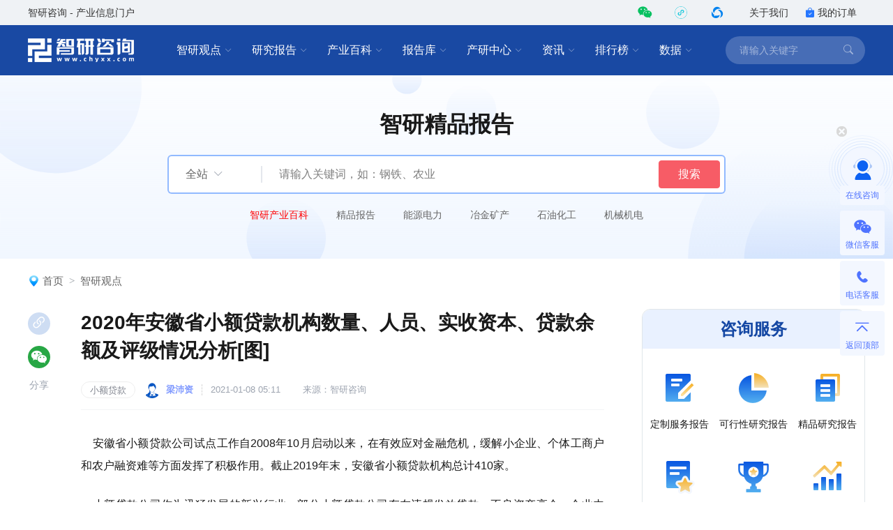

--- FILE ---
content_type: text/html; charset=UTF-8
request_url: https://www.chyxx.com/industry/202101/921723.html
body_size: 14355
content:
<!DOCTYPE html>
<html lang="zh">
<head>
<meta http-equiv="Content-type" content="text/html; charset=utf-8" />
<meta name="applicable-device" content="pc" />
<title>2020年安徽省小额贷款机构数量、人员、实收资本、贷款余额及评级情况分析[图]_智研咨询</title>
<meta name="Keywords" content="2020年安徽省小额贷款机构数量、人员、实收资本、贷款余额及评级情况分析[图]" />
<meta name="Description" content="安徽省小额贷款公司试点工作自2008年10月启动以来，在有效应对金融危机，缓解小企业、个体工商户和农户融资难等方面发挥了积极作用。截止2019年末，安徽省小额贷款机构总计410家。" />
<link rel="canonical" href="https://www.chyxx.com/industry/202101/921723.html" />
<link rel="alternate" media="only screen and (max-width: 640px)" href="https://m.chyxx.com/industry/202101/921723.html" />
<link rel="dns-prefetch" href="//img.chyxx.com">
<link rel="shortcut icon" type="image/x-icon" href="//img.chyxx.com/assets/favicon.ico">

<link rel="stylesheet" href="//img.chyxx.com/cdn/bootstrap-icons/bootstrap-icons.css">
<link rel="stylesheet" href="//img.chyxx.com/cdn/bootstrap@4/css/bootstrap.min.css">
<link rel="stylesheet" href="//at.alicdn.com/t/font_2472434_udhky67696.css">
<link rel="stylesheet" href="/assets/css/index.min.css?v=1.1.8.4.92">
<link rel="stylesheet" href="/assets/css/chain.min.css?v=1.1.8.4.92">
<script src="/assets/js/jquery.min.js?v=1.1.8.4.92"></script>
<script type="text/javascript">
  window._agl = window._agl || [];
  (function () {
    _agl.push(
            ['production', '_f7L2XwGXjyszb4d1e2oxPybgD']
    );
    (function () {
      var agl = document.createElement('script');
      agl.type = 'text/javascript';
      agl.async = true;
      agl.src = 'https://fxgate.baidu.com/angelia/fcagl.js?production=_f7L2XwGXjyszb4d1e2oxPybgD';
      var s = document.getElementsByTagName('script')[0];
      s.parentNode.insertBefore(agl, s);
    })();
  })();
</script>
<script>
  (function() {
  var _53code = document.createElement("script");
  _53code.src = "https://tb.53kf.com/code/code/b067807dc8907c422bc551fd6dbf8e484/1";
  var s = document.getElementsByTagName("script")[0]; s.parentNode.insertBefore(_53code, s);
  })();

  function open53() {
    var index_bd_param = "";
    var index_bd_param_Element = document.getElementById("index_bd_param");
    if(index_bd_param_Element!=null) {
      index_bd_param = index_bd_param_Element.innerText;
    }

    var whole_uri = ""
    var whole_uri_Element = document.getElementById("whole_uri");
    if(whole_uri_Element!=null) {
      whole_uri = whole_uri_Element.innerText;
    }

    $.ajax({
      url: '/order/consult',
      type: 'post',
      data:{
        index_bd_param:index_bd_param,
        whole_uri:whole_uri
      },
      success: rs => {
        console.log("success!")
      },
      error: rs => {
        console.log("fail!")
      },
      complete: () => {
        console.log("complete!")
      }
    })

    var _53api = $53.createApi();
    _53api.push('cmd', 'kfclient');
    _53api.push('type', 'new');
    _53api.query();
  }
</script>
<script>
  var _hmt = _hmt || [];
  (function() {
    var hm = document.createElement("script");
    hm.src = "https://hm.baidu.com/hm.js?303541224a8d81c65040eb747f5ee614";
    var s = document.getElementsByTagName("script")[0];
    s.parentNode.insertBefore(hm, s);
  })();
</script>

</head>
<body class="">
<header class="cx-header poi-sticky">
  <div class="cx-header-top">
    <div class="container">
      <span class="t-dark">智研咨询 - 产业信息门户</span>
      <div class="flex-center-y">
        <div class="iconfont icon-weixin2 cx-header-top__icon t-wechat t-20 pointer poi-r z-index-100 hover-el-wrap">
          <div class="xl-popover padding-16 rounded-lg hover-el"><i class="xl-popover__arrow"></i>
            <div class="img img-square w-96">
              <figure>
                <img src="//img.chyxx.com/images/2022/0107/8f3d61edaed3e45a8821e74e51a73564fd493152.jpg?x-oss-process=style/w320">
              </figure>
            </div>
          </div>
        </div>
        <div class="iconfont cx-header-top__icon t-20 pointer poi-r z-index-100 hover-el-wrap">
          <div class="flex-center h-100p"><img class="rounded-50p h-18" src="//img.chyxx.com/images/contact/xcx_i.png"></div>
          <div class="xl-popover padding-16 rounded-lg hover-el"><i class="xl-popover__arrow"></i>
            <div class="img img-square w-96">
              <figure>
                <img src="//img.chyxx.com/images/contact/weixin_xcx.png">
              </figure>
            </div>
          </div>
        </div>
        <div class="iconfont icon-wxkfh cx-header-top__icon t-wxkfh t-20 pointer poi-r z-index-100 hover-el-wrap">
          <div class="xl-popover padding-16 rounded-lg hover-el"><i class="xl-popover__arrow"></i>
            <div class="img img-square w-96">
              <figure>
                <img src="//img.chyxx.com/images/contact/contact_me_qr.jpg">
              </figure>
            </div>
          </div>
        </div>
        <a class="cx-header-top__order" href="/corp/" target="_blank">关于我们</a>
        <a class="cx-header-top__order" href="/order/query" target="_blank"><i class="bi bi-bag-check-fill c-blue"></i>我的订单</a>
      </div>
    </div>
  </div>

  <div class="cx-header__main container container--full">
    <div class="cx-header__logo"><a href="/" rel="home"><img src="//img.chyxx.com/assets/zhiyan/logo.png" alt="智研咨询" title="智研咨询" itemprop="logo"></a></div>

    <nav class="cx-nav">
      <div class="cx-nav__item ml-8">
        <a href="/industry/" target="_blank" class="cx-nav__link">智研观点<i class="bi bi-chevron-down"></i></a>
        <div class="cx-nav-menu">
          <div class="cx-nav-menu__inner">
            <a class="cx-nav-menu__item" href="/industry/" target="_blank">智研观点</a>
            <a class="cx-nav-menu__item" href="/industry/xinzhi/" target="_blank">新质生产力</a>
            <a class="cx-nav-menu__item" href="/industry/wiki/" target="_blank">产业百科</a>
            <a class="cx-nav-menu__item" href="/zhuanlan/" target="_blank">分析师专栏</a>
          </div>
        </div>
      </div>
      <div class="cx-nav__item ml-8">
        <a href="/research/" target="_blank" class="cx-nav__link">研究报告<i class="bi bi-chevron-down"></i></a>
        <div class="cx-nav-menu is-cols4 w-400">
          <div class="cx-nav-menu__inner flex-wrap">
            <a class="cx-nav-menu__item poi-r" href="/research/hot/" target="_blank"><span class="t-red">热门推荐</span></a>
            <a class="cx-nav-menu__item poi-r" href="/research/jingpin/" target="_blank"><span class="t-red">精品报告</span></a>
            <a class="cx-nav-menu__item poi-r" href="/research/neweconomy/" target="_blank"><span class="t-red">新经济·专题</span></a>
            <a class="cx-nav-menu__item poi-r" href="/research/monitoring/" target="_blank"><span class="t-red">月度监测</span></a>
            <div class="w-100p">
              <i class="mt-8 mb-8 line flex-1 ml-12 mr-12"></i>
            </div>
            <a class="cx-nav-menu__item" href="/research/nengyuan/" target="_blank">能源电力</a>
            <a class="cx-nav-menu__item" href="/research/yejin/" target="_blank">冶金矿产</a>
            <a class="cx-nav-menu__item" href="/research/huagong/" target="_blank">石油化工</a>
            <a class="cx-nav-menu__item" href="/research/jidian/" target="_blank">机械机电</a>
            <a class="cx-nav-menu__item" href="/research/dianzi/" target="_blank">电子仪表</a>
            <a class="cx-nav-menu__item" href="/research/jiaotong/" target="_blank">交通物流</a>
            <a class="cx-nav-menu__item" href="/research/jianzhu/" target="_blank">建筑建材</a>
            <a class="cx-nav-menu__item" href="/research/nonglin/" target="_blank">农林牧渔</a>
            <a class="cx-nav-menu__item" href="/research/it/" target="_blank">信息产业</a>
            <a class="cx-nav-menu__item" href="/research/tongxin/" target="_blank">通信产业</a>
            <a class="cx-nav-menu__item" href="/research/wenhua/" target="_blank">文化传媒</a>
            <a class="cx-nav-menu__item" href="/research/jiadian/" target="_blank">家电数码</a>
            <a class="cx-nav-menu__item" href="/research/jiaju/" target="_blank">家居家具</a>
            <a class="cx-nav-menu__item" href="/research/yiyao/" target="_blank">医药保健</a>
            <a class="cx-nav-menu__item" href="/research/shipin/" target="_blank">食品烟酒</a>
            <a class="cx-nav-menu__item" href="/research/wanju/" target="_blank">玩具礼品</a>
            <a class="cx-nav-menu__item" href="/research/fuzhuang/" target="_blank">纺织服装</a>
            <a class="cx-nav-menu__item" href="/research/anfang/" target="_blank">安全防护</a>
            <a class="cx-nav-menu__item" href="/research/wenjiao/" target="_blank">文教办公</a>
            <a class="cx-nav-menu__item" href="/research/fuwu/" target="_blank">服务金融</a>
            <a class="cx-nav-menu__item" href="/research/lvyou/" target="_blank">旅游休闲</a>
            <a class="cx-nav-menu__item" href="/research/baozhuang/" target="_blank">包装印刷</a>
            <a class="cx-nav-menu__item" href="/research/huanbao/" target="_blank">环保绿化</a>
            <a class="cx-nav-menu__item" href="/research/qita/" target="_blank">其他行业</a>
          </div>
        </div>
      </div>
      <div class="cx-nav__item ml-8">
        <a href="/wiki/" target="_blank" class="cx-nav__link">产业百科<i class="bi bi-chevron-down"></i></a>
        <div class="cx-nav-menu is-cols3 w-400">
          <div class="cx-nav-menu__inner flex-wrap">
            <a class="cx-nav-menu__item poi-r" href="/wiki/1199450.html" target="_blank" style="width:auto;"><span class="t-red">五十大制造业产业百科</span><sup class="ml-3" style="color:#f00;">HOT</sup></a>
            <div class="w-100p">
              <i class="mt-8 mb-8 line flex-1 ml-12 mr-12"></i>
            </div>
            <a class="cx-nav-menu__item t-line1" href="/wiki/nonglinmuyu/" target="_blank">农林牧渔业</a>
            <a class="cx-nav-menu__item t-line1" href="/wiki/caikuang/" target="_blank">采矿业</a>
            <a class="cx-nav-menu__item t-line1" href="/wiki/zhizao/" target="_blank">制造业</a>
            <a class="cx-nav-menu__item t-line1" title="电力、热力、燃气及水生产和供应业" href="/wiki/dianlishuishengchan/" target="_blank" style="">电力、热力、燃气及水生产和供应业</a>
            <a class="cx-nav-menu__item t-line1" href="/wiki/jianzhu/" target="_blank">建筑业</a>
            <a class="cx-nav-menu__item t-line1" href="/wiki/pifalingshou/" target="_blank">批发和零售业</a>
            <a class="cx-nav-menu__item t-line1" title="交通运输、仓储和邮政业" href="/wiki/jiaotongyunshu/" target="_blank">交通运输、仓储和邮政业</a>
            <a class="cx-nav-menu__item t-line1" href="/wiki/zhusucanyin/" target="_blank">住宿和餐饮业</a>
            <a class="cx-nav-menu__item t-line1" title="信息传输、软件和信息技术服务业" href="/wiki/xinxichuanshu/" target="_blank">信息传输、软件和信息技术服务业</a>
            <a class="cx-nav-menu__item t-line1" href="/wiki/jinrong/" target="_blank">金融业</a>
            <a class="cx-nav-menu__item t-line1" href="/wiki/fangdichan/" target="_blank">房地产业</a>
            <a class="cx-nav-menu__item t-line1" title="租赁和商务服务业" href="/wiki/zulinshangwu/" target="_blank">租赁和商务服务业</a>
            <a class="cx-nav-menu__item t-line1" title="科学研究和技术服务业" href="/wiki/kexueyanjiu/" target="_blank">科学研究和技术服务业</a>
            <a class="cx-nav-menu__item t-line1" title="水利、环境和公共设施管理业" href="/wiki/shuilihuanjing/" target="_blank">水利、环境和公共设施管理业</a>
            <a class="cx-nav-menu__item t-line1" title="居民服务、修理和其他服务业" href="/wiki/juminfuwu/" target="_blank">居民服务、修理和其他服务业</a>
            <a class="cx-nav-menu__item t-line1" href="/wiki/jiaoyu/" target="_blank">教育</a>
            <a class="cx-nav-menu__item t-line1" href="/wiki/weishengshehui/" target="_blank">卫生和社会工作</a>
            <a class="cx-nav-menu__item t-line1" title="文化、体育和娱乐业" href="/wiki/wenhuatiyu/" target="_blank">文化、体育和娱乐业</a>
          </div>
        </div>
      </div>
      <div class="cx-nav__item ml-8">
        <a href="/ku/" target="_blank" class="cx-nav__link">报告库<i class="bi bi-chevron-down"></i></a>
        <div class="cx-nav-menu">
          <div class="cx-nav-menu__inner">
            <a class="cx-nav-menu__item" href="/ku/jianban/" target="_blank">简版报告</a>
            <a class="cx-nav-menu__item" href="/ku/jiance/" target="_blank">动态监测</a>
            <a class="cx-nav-menu__item" href="/ku/monthly/" target="_blank">专题报告</a>
            <a class="cx-nav-menu__item" href="/ku/company/" target="_blank">公司研究</a>
            <a class="cx-nav-menu__item" href="/ku/yuebao/" target="_blank">数据报告</a>
          </div>
        </div>
      </div>
      <div class="cx-nav__item ml-8">
        <a href="/cyzx/" target="_blank" class="cx-nav__link">产研中心<i class="bi bi-chevron-down"></i></a>
        <div class="cx-nav-menu">
          <div class="cx-nav-menu__inner flex-row-center">
            <div class="cx-nav-menu__column w-50p">
              <a class="cx-nav-menu__item" href="/cyzx/kxxbg/" target="_blank">可行性研究报告</a>
              <a class="cx-nav-menu__item" href="/kxxbg/nongye" target="_blank">农业可研报告</a>
              <a class="cx-nav-menu__item" href="/cyzx/syjhs/" target="_blank">商业计划书</a>
              <a class="cx-nav-menu__item" href="/cyzx/dzbg/" target="_blank">定制服务报告</a>
              <a class="cx-nav-menu__item" href="/cyzx/zqxbg/" target="_blank">周期性报告</a>
            </div>
            <div class="cx-nav-menu__column w-50p">
              <a class="cx-nav-menu__item" href="/cyzx/zjtx/" target="_blank">专精特新申报<sup class="ml-3" style="color:#f00;">HOT</sup></a>
              <a class="cx-nav-menu__item" href="/cyzx/zjtx/" target="_blank">小巨人申报</a>
              <a class="cx-nav-menu__item" href="/cyzx/zjtx/" target="_blank">单项冠军申报</a>
              <a class="cx-nav-menu__item" href="/cyzx/scdwzm/" target="_blank">市场地位证明<sup class="ml-3" style="color:#f00;">HOT</sup></a>
              <a class="cx-nav-menu__item" href="/cyzx/zjtx/" target="_blank">高企认证咨询</a>
            </div>
          </div>
        </div>
      </div>

      <div class="cx-nav__item ml-8">
        <a href="/news/" target="_blank" class="cx-nav__link">资讯<i class="bi bi-chevron-down"></i></a>
        <div class="cx-nav-menu">
          <div class="cx-nav-menu__inner">
            <a class="cx-nav-menu__item" href="/news/weekly/" target="_blank">周刊</a>
            <a class="cx-nav-menu__item" href="/news/topnews/" target="_blank">头条</a>
            <a class="cx-nav-menu__item" href="/news/caijing/" target="_blank">财经研究</a>
            <a class="cx-nav-menu__item" href="/news/chuangxin/" target="_blank">产业创新</a>
          </div>
        </div>
      </div>
      <div class="cx-nav__item ml-8">
        <a href="/top/" target="_blank" class="cx-nav__link">排行榜<i class="bi bi-chevron-down"></i></a>
        <div class="cx-nav-menu">
          <div class="cx-nav-menu__inner">
            <a class="cx-nav-menu__item" href="/top/" target="_blank">智研排行榜</a>
            <a class="cx-nav-menu__item" href="/top/diqu/" target="_blank">地区经济排行榜</a>
            <a class="cx-nav-menu__item" href="/top/industry/" target="_blank">行业排行榜</a>
            <a class="cx-nav-menu__item" href="/top/product/" target="_blank">产品排行榜</a>
          </div>
        </div>
      </div>
      <div class="cx-nav__item ml-8">
        <a href="/shuju/" target="_blank" class="cx-nav__link">数据<i class="bi bi-chevron-down"></i></a>
        <div class="cx-nav-menu">
          <div class="cx-nav-menu__inner">
            <a class="cx-nav-menu__item" href="/shuju/hongguan/" target="_blank">宏观经济数据</a>
            <a class="cx-nav-menu__item" href="/shuju/news/" target="_blank">行业数据</a>
            <a class="cx-nav-menu__item" href="/shuju/fenxi/" target="_blank">数据监测</a>
          </div>
        </div>
      </div>
    </nav>

    <form class="cx-header-search" action="/search">
      <i class="bi bi-x-lg cx-header-search__close flex-center t-20 pointer"
         onclick="this.parentNode.parentNode.className='cx-header__main container container--full'"></i>
      <input name="word" maxlength="50" class="cx-header-search__input" placeholder="请输入关键字"
             onfocus="this.parentNode.parentNode.className='cx-header__main container container--full is-search'">
<!--      <input class="index_bd_param_search" type="hidden" name="bd_vid">-->
      <button type="submit" class="bi bi-search cx-header-search__btn"></button>
    </form>
  </div>
</header>


<section class="cx-channel-search__wrap cx-channel-search__wrap_guandian is-report">
  <div class="cx-channel-search contain container--full flex-center" data-cid="site">
    <h2 class="cx-channel-search__title">智研精品报告</h2>
    <form class="cx-channel-search__form" action="/search">
      <input type="hidden" name="cid" value="guandian">
      <div class="cx-channel-search__category flex">
        <div class="cx-channel-search__category-inner flex-1 flex-center-y">
          <span class="cx-channel-search__category-name ml-24 t-16 t-secondary">全站</span>
          <i class="bi bi bi-chevron-down ml-8 t-placeholder"></i>
        </div>
        <div class="cx-nav-menu">
          <div class="cx-nav-menu__inner">
            <div class="cx-nav-menu__item t-center" data-value="site">全站</div>
            <div class="cx-nav-menu__item t-center" data-value="guandian">智研观点</div>
            <div class="cx-nav-menu__item t-center" data-value="report">研究报告</div>
            <div class="cx-nav-menu__item t-center" data-value="ku">报告库</div>
            <div class="cx-nav-menu__item t-center" data-value="rank">排行榜</div>
            <div class="cx-nav-menu__item t-center" data-value="news">资讯</div>
            <div class="cx-nav-menu__item t-center" data-value="data">数据</div>
            <div class="cx-nav-menu__item t-center" data-value="baike">产业百科</div>
          </div>
        </div>
      </div>
      <input name="word" class="cx-channel-search__input" placeholder="请输入关键词，如：钢铁、农业">
      <!--      <input class="index_bd_param_search" type="hidden" name="bd_vid">-->
      <button type="submit" class="btn btn-danger w-88">搜索</button>
    </form>

    <ul class="cx-channel-search__words is-b-white">
      <li><a href="/wiki/" target="_blank" style="color:red">智研产业百科</a></li>
      <li><a href="/research/jingpin/" target="_blank">精品报告</a></li>
      <li><a href="/research/nengyuan/" target="_blank">能源电力</a></li>
      <li><a href="/research/yejin/" target="_blank">冶金矿产</a></li>
      <li><a href="/research/huagong/" target="_blank">石油化工</a></li>
      <li><a href="/research/jidian/" target="_blank">机械机电</a></li>
    </ul>
    <div class="h-45"></div>
  </div>
</section>
<main class="container container--full mb-40 mt-24">
  
  <ol class="breadcrumb"><img src="/assets/images/home_icon.png" alt=""><li class="breadcrumb-item"><a href="/">首页</a></li><li class="breadcrumb-item"><a href="/industry">智研观点</a></li></ol>
  <section class="cx-content__wrap mt-32">
    <div class="cx-content">
      <div class="cx-content__inner">
        <article class="cx-article">
          <h1 class="cx-article__title w-100p">2020年安徽省小额贷款机构数量、人员、实收资本、贷款余额及评级情况分析[图]</h1>
          <div class="cx-article__info w-100p">
            <div class="flex-center-y">
                                                            <a class="cx-card__tag cx-tag cx-tag--txt" href="/tag/xiaoedaikuan" target="_blank">小额贷款</a>
                                                                        <a class="flex-center-y" href="/zhuanlan/liangpeizi" target="_blank">
                <i class="cx-author-info__avatar"><img src="//img.chyxx.com/images/2022/0118/02fe30bdfa492317758b62b1995a486de67dc76c.png?x-oss-process=style/w96" alt="梁沛资"></i>
                <span class="cx-author-info__article_name t-13 t-lightblue mr-12">梁沛资</span>
              </a>
                            <span class="t-13 t-placeholder l-16 mr-32">2021-01-08 05:11</span>
                            <span class="t-13 t-placeholder l-16">来源：智研咨询</span>
                          </div>
          </div>
                    <div class="cx-article__content">
            <div class="cx-article__body mb-32 is-old"><p>&nbsp; &nbsp; 安徽省小额贷款公司试点工作自2008年10月启动以来，在有效应对金融危机，缓解小企业、个体工商户和农户融资难等方面发挥了积极作用。截止2019年末，安徽省小额贷款机构总计410家。</p><p>&nbsp; &nbsp; 小额贷款公司作为迅猛发展的新兴行业，部分小额贷款公司存在违规发放贷款、不良资产高企、企业内部管理不规范等现象，存在一定的风险隐患，安徽省加强政策引导和扶持，从制度上加以约束，2020年前三季度安徽省小额贷款机构为360家，近年来安徽省小额贷款机构数量呈现下降趋势。</p><p style="text-align: center;">2015-2020年前三季度安徽省小额贷款机构<br /> <img src="https://img.chyxx.com/2021/01/202101081308351u6u_m.png" excmsresource="resource:1006907:m:10:https://img.chyxx.com/2021/01/202101081308351u6u_m.png" alt="" /></p><p style="text-align: right;">资料来源：中国人民银行、智研咨询整理</p><p>&nbsp; &nbsp; 2019年安徽省小额贷款机构从业人员共4173人，2020年前三季度安徽省小额贷款机构从业人员为3593人。</p><p style="text-align: center;">2015-2020年前三季度安徽省小额贷款机构从业人员<br /> <img src="https://img.chyxx.com/2021/01/20210108130835ybwi_m.png" excmsresource="resource:1006908:m:10:https://img.chyxx.com/2021/01/20210108130835ybwi_m.png" alt="" /></p><p style="text-align: right;">资料来源：中国人民银行、智研咨询整理</p><p>&nbsp; &nbsp; 2020年，安徽省地方金融监督管理局《关于促进全省小额贷款公司持续健康发展的若干意见》（皖金〔2020〕13号）在明确行业定位、拓宽发展空间、优化发展环境、强化行业监管方面提出具体措施，促进小额贷款公司持续健康发展，防控风险，更好发挥普惠金融作用，2019年安徽省小额贷款机构实收资本为364.57亿元，2020年前三季度安徽省小额贷款机构实收资本为348.36亿元。</p><p style="text-align: center;">2015-2020年前三季度安徽省小额贷款机构实收资本<br /> <img src="https://img.chyxx.com/2021/01/202101081308356v1n_m.png" excmsresource="resource:1006909:m:10:https://img.chyxx.com/2021/01/202101081308356v1n_m.png" alt="" /></p><p style="text-align: right;">资料来源：中国人民银行、智研咨询整理</p><p>&nbsp; &nbsp; 智研咨询发布的《<a href="https://www.chyxx.com/research/202010/901927.html">2021-2027年中国小额贷款行业市场竞争态势及未来趋势预测报告</a>》数据显示：2019年安徽省小额贷款机构贷款余额为462.99亿元，同比下降1.66%，2020年前三季度安徽省小额贷款机构贷款余额为428.35亿元。</p><p style="text-align: center;">2015-2020年前三季度安徽省小额贷款机构贷款余额统计<br /> <img src="https://img.chyxx.com/2021/01/202101081308360gw7_m.png" excmsresource="resource:1006910:m:10:https://img.chyxx.com/2021/01/202101081308360gw7_m.png" alt="" /></p><p style="text-align: right;">资料来源：中国人民银行、智研咨询整理</p><p>&nbsp; &nbsp; 2019年安徽省参与小额贷款公司评级的机构排名前三位分别为合肥市、阜阳市、芜湖市，其中，合肥市参与小额贷款公司评级的机构共19家，阜阳市参与小额贷款公司评级的机构共11家，芜湖市参与小额贷款公司评级的机构共7家。</p><p style="text-align: center;">2019年度安徽省小额贷款公司评级结果表</p><div class="datatableWrap"><table class="datatable" border="1" cellspacing="0" cellpadding="0" width="100%">  <tbody><tr>   <td width="10%"><div style="text-align: center;"><b>序号</b></div></td>   <td width="15%"><div style="text-align: center;"><b>所属市</b></div></td>   <td width="53%"><div style="text-align: center;"><b>公司名称</b></div></td>   <td width="19%"><div style="text-align: center;">2019年度</div></td>  </tr>  <tr>   <td width="10%"><div style="text-align: center;">1</div></td>   <td width="15%"><div style="text-align: center;">合肥市</div></td>   <td width="53%"><div style="text-align: center;">安徽省小额再贷款股份有限公司</div></td>   <td width="19%"><div style="text-align: center;">AAA</div></td>  </tr>  <tr>   <td width="10%"><div style="text-align: center;">2</div></td>   <td width="15%"><div style="text-align: center;">合肥市</div></td>   <td width="53%"><div style="text-align: center;">合肥市国正科技小额贷款有限公司</div></td>   <td width="19%"><div style="text-align: center;">AAA</div></td>  </tr>  <tr>   <td width="10%"><div style="text-align: center;">3</div></td>   <td width="15%"><div style="text-align: center;">合肥市</div></td>   <td width="53%"><div style="text-align: center;">合肥德善小额贷款股份有限公司</div></td>   <td width="19%"><div style="text-align: center;">AAA</div></td>  </tr>  <tr>   <td width="10%"><div style="text-align: center;">4</div></td>   <td width="15%"><div style="text-align: center;">合肥市</div></td>   <td width="53%"><div style="text-align: center;">合肥市兴泰小额贷款有限公司</div></td>   <td width="19%"><div style="text-align: center;">AAA</div></td>  </tr>  <tr>   <td width="10%"><div style="text-align: center;">5</div></td>   <td width="15%"><div style="text-align: center;">合肥市</div></td>   <td width="53%"><div style="text-align: center;">合肥市兴泰时雨小额贷款有限责任公司</div></td>   <td width="19%"><div style="text-align: center;">AAA</div></td>  </tr>  <tr>   <td width="10%"><div style="text-align: center;">6</div></td>   <td width="15%"><div style="text-align: center;">合肥市</div></td>   <td width="53%"><div style="text-align: center;">安徽省安振小额贷款有限公司</div></td>   <td width="19%"><div style="text-align: center;">AAA</div></td>  </tr>  <tr>   <td width="10%"><div style="text-align: center;">7</div></td>   <td width="15%"><div style="text-align: center;">合肥市</div></td>   <td width="53%"><div style="text-align: center;">合肥国元小额贷款股份有限公司</div></td>   <td width="19%"><div style="text-align: center;">AAA</div></td>  </tr>  <tr>   <td width="10%"><div style="text-align: center;">8</div></td>   <td width="15%"><div style="text-align: center;">合肥市</div></td>   <td width="53%"><div style="text-align: center;">安徽建工小额贷款有限公司</div></td>   <td width="19%"><div style="text-align: center;">AAA</div></td>  </tr>  <tr>   <td width="10%"><div style="text-align: center;">9</div></td>   <td width="15%"><div style="text-align: center;">合肥市</div></td>   <td width="53%"><div style="text-align: center;">安徽华安小额贷款有限公司</div></td>   <td width="19%"><div style="text-align: center;">AAA</div></td>  </tr>  <tr>   <td width="10%"><div style="text-align: center;">10</div></td>   <td width="15%"><div style="text-align: center;">合肥市</div></td>   <td width="53%"><div style="text-align: center;">合肥新安小额贷款股份有限公司</div></td>   <td width="19%"><div style="text-align: center;">AAA</div></td>  </tr>  <tr>   <td width="10%"><div style="text-align: center;">11</div></td>   <td width="15%"><div style="text-align: center;">合肥市</div></td>   <td width="53%"><div style="text-align: center;">合肥市兴泰科技小额贷款有限公司</div></td>   <td width="19%"><div style="text-align: center;">AA</div></td>  </tr>  <tr>   <td width="10%"><div style="text-align: center;">12</div></td>   <td width="15%"><div style="text-align: center;">合肥市</div></td>   <td width="53%"><div style="text-align: center;">肥西科源小额贷款有限公司</div></td>   <td width="19%"><div style="text-align: center;">AA</div></td>  </tr>  <tr>   <td width="10%"><div style="text-align: center;">13</div></td>   <td width="15%"><div style="text-align: center;">合肥市</div></td>   <td width="53%"><div style="text-align: center;">合肥皖垦小额贷款股份有限公司</div></td>   <td width="19%"><div style="text-align: center;">AA</div></td>  </tr>  <tr>   <td width="10%"><div style="text-align: center;">14</div></td>   <td width="15%"><div style="text-align: center;">合肥市</div></td>   <td width="53%"><div style="text-align: center;">巢湖市汇商小额贷款股份有限公司</div></td>   <td width="19%"><div style="text-align: center;">AA</div></td>  </tr>  <tr>   <td width="10%"><div style="text-align: center;">15</div></td>   <td width="15%"><div style="text-align: center;">合肥市</div></td>   <td width="53%"><div style="text-align: center;">巢湖市诚信小额贷款股份有限公司</div></td>   <td width="19%"><div style="text-align: center;">AA</div></td>  </tr>  <tr>   <td width="10%"><div style="text-align: center;">16</div></td>   <td width="15%"><div style="text-align: center;">合肥市</div></td>   <td width="53%"><div style="text-align: center;">安徽省股权服务小额贷款有限责任公司</div></td>   <td width="19%"><div style="text-align: center;">AA</div></td>  </tr>  <tr>   <td width="10%"><div style="text-align: center;">17</div></td>   <td width="15%"><div style="text-align: center;">合肥市</div></td>   <td width="53%"><div style="text-align: center;">合肥市包河区滨投小额贷款股份有限公司</div></td>   <td width="19%"><div style="text-align: center;">AA</div></td>  </tr>  <tr>   <td width="10%"><div style="text-align: center;">18</div></td>   <td width="15%"><div style="text-align: center;">合肥市</div></td>   <td width="53%"><div style="text-align: center;">肥西县融信小额贷款有限公司</div></td>   <td width="19%"><div style="text-align: center;">A</div></td>  </tr>  <tr>   <td width="10%"><div style="text-align: center;">19</div></td>   <td width="15%"><div style="text-align: center;">合肥市</div></td>   <td width="53%"><div style="text-align: center;">合肥信合小额贷款有限公司</div></td>   <td width="19%"><div style="text-align: center;">B</div></td>  </tr>  <tr>   <td width="10%"><div style="text-align: center;">20</div></td>   <td width="15%"><div style="text-align: center;">芜湖市</div></td>   <td width="53%"><div style="text-align: center;">美的小额贷款股份有限公司</div></td>   <td width="19%"><div style="text-align: center;">AAA</div></td>  </tr>  <tr>   <td width="10%"><div style="text-align: center;">21</div></td>   <td width="15%"><div style="text-align: center;">芜湖市</div></td>   <td width="53%"><div style="text-align: center;">芜湖生福小额贷款有限公司</div></td>   <td width="19%"><div style="text-align: center;">AAA</div></td>  </tr>  <tr>   <td width="10%"><div style="text-align: center;">22</div></td>   <td width="15%"><div style="text-align: center;">芜湖市</div></td>   <td width="53%"><div style="text-align: center;">安徽省无为县富元小额贷款股份有限公司</div></td>   <td width="19%"><div style="text-align: center;">AAA</div></td>  </tr>  <tr>   <td width="10%"><div style="text-align: center;">23</div></td>   <td width="15%"><div style="text-align: center;">芜湖市</div></td>   <td width="53%"><div style="text-align: center;">诺亚融易通（芜湖）小额贷款有限公司</div></td>   <td width="19%"><div style="text-align: center;">AA</div></td>  </tr>  <tr>   <td width="10%"><div style="text-align: center;">24</div></td>   <td width="15%"><div style="text-align: center;">芜湖市</div></td>   <td width="53%"><div style="text-align: center;">芜湖房融网络小额贷款有限公司</div></td>   <td width="19%"><div style="text-align: center;">AA</div></td>  </tr>  <tr>   <td width="10%"><div style="text-align: center;">25</div></td>   <td width="15%"><div style="text-align: center;">芜湖市</div></td>   <td width="53%"><div style="text-align: center;">芜湖国元小额贷款有限责任公司</div></td>   <td width="19%"><div style="text-align: center;">AA</div></td>  </tr>  <tr>   <td width="10%"><div style="text-align: center;">26</div></td>   <td width="15%"><div style="text-align: center;">芜湖市</div></td>   <td width="53%"><div style="text-align: center;">安徽省中安小额贷款有限公司</div></td>   <td width="19%"><div style="text-align: center;">AA</div></td>  </tr>  <tr>   <td width="10%"><div style="text-align: center;">27</div></td>   <td width="15%"><div style="text-align: center;">马鞍山市</div></td>   <td width="53%"><div style="text-align: center;">安徽普邦小额贷款有限公司</div></td>   <td width="19%"><div style="text-align: center;">AAA</div></td>  </tr>  <tr>   <td width="10%"><div style="text-align: center;">28</div></td>   <td width="15%"><div style="text-align: center;">马鞍山市</div></td>   <td width="53%"><div style="text-align: center;">当涂县信诚小额贷款有限公司</div></td>   <td width="19%"><div style="text-align: center;">AAA</div></td>  </tr>  <tr>   <td width="10%"><div style="text-align: center;">29</div></td>   <td width="15%"><div style="text-align: center;">淮北市</div></td>   <td width="53%"><div style="text-align: center;">淮北市建投小额贷款有限公司</div></td>   <td width="19%"><div style="text-align: center;">AA</div></td>  </tr>  <tr>   <td width="10%"><div style="text-align: center;">30</div></td>   <td width="15%"><div style="text-align: center;">铜陵市</div></td>   <td width="53%"><div style="text-align: center;">铜陵国元小额贷款有限责任公司</div></td>   <td width="19%"><div style="text-align: center;">AAA</div></td>  </tr>  <tr>   <td width="10%"><div style="text-align: center;">31</div></td>   <td width="15%"><div style="text-align: center;">铜陵市</div></td>   <td width="53%"><div style="text-align: center;">铜陵市金诚小额贷款有限责任公司</div></td>   <td width="19%"><div style="text-align: center;">A</div></td>  </tr>  <tr>   <td width="10%"><div style="text-align: center;">32</div></td>   <td width="15%"><div style="text-align: center;">安庆市</div></td>   <td width="53%"><div style="text-align: center;">安庆市富中小额贷款有限责任公司</div></td>   <td width="19%"><div style="text-align: center;">AA</div></td>  </tr>  <tr>   <td width="10%"><div style="text-align: center;">33</div></td>   <td width="15%"><div style="text-align: center;">黄山市</div></td>   <td width="53%"><div style="text-align: center;">黄山市小额贷款有限公司</div></td>   <td width="19%"><div style="text-align: center;">A</div></td>  </tr>  <tr>   <td width="10%"><div style="text-align: center;">34</div></td>   <td width="15%"><div style="text-align: center;">滁州市</div></td>   <td width="53%"><div style="text-align: center;">滁州市城投小额贷款股份有限公司</div></td>   <td width="19%"><div style="text-align: center;">AAA</div></td>  </tr>  <tr>   <td width="10%"><div style="text-align: center;">35</div></td>   <td width="15%"><div style="text-align: center;">滁州市</div></td>   <td width="53%"><div style="text-align: center;">滁州市元丰小额贷款有限公司</div></td>   <td width="19%"><div style="text-align: center;">AAA</div></td>  </tr>  <tr>   <td width="10%"><div style="text-align: center;">36</div></td>   <td width="15%"><div style="text-align: center;">滁州市</div></td>   <td width="53%"><div style="text-align: center;">滁州市兴祥小额贷款有限公司</div></td>   <td width="19%"><div style="text-align: center;">A</div></td>  </tr>  <tr>   <td width="10%"><div style="text-align: center;">37</div></td>   <td width="15%"><div style="text-align: center;">滁州市</div></td>   <td width="53%"><div style="text-align: center;">滁州市中州小额贷款股份有限公司</div></td>   <td width="19%"><div style="text-align: center;">B</div></td>  </tr>  <tr>   <td width="10%"><div style="text-align: center;">38</div></td>   <td width="15%"><div style="text-align: center;">阜阳市</div></td>   <td width="53%"><div style="text-align: center;">阜阳市金钻石小额贷款有限公司</div></td>   <td width="19%"><div style="text-align: center;">AAA</div></td>  </tr>  <tr>   <td width="10%"><div style="text-align: center;">39</div></td>   <td width="15%"><div style="text-align: center;">阜阳市</div></td>   <td width="53%"><div style="text-align: center;">阜阳市中意通小额贷款有限公司</div></td>   <td width="19%"><div style="text-align: center;">AAA</div></td>  </tr>  <tr>   <td width="10%"><div style="text-align: center;">40</div></td>   <td width="15%"><div style="text-align: center;">阜阳市</div></td>   <td width="53%"><div style="text-align: center;">阜阳市颍泉区丰源小额贷款股份有限公司</div></td>   <td width="19%"><div style="text-align: center;">AA</div></td>  </tr>  <tr>   <td width="10%"><div style="text-align: center;">41</div></td>   <td width="15%"><div style="text-align: center;">阜阳市</div></td>   <td width="53%"><div style="text-align: center;">阜阳市颍州区金丰小额贷款有限公司</div></td>   <td width="19%"><div style="text-align: center;">AA</div></td>  </tr>  <tr>   <td width="10%"><div style="text-align: center;">42</div></td>   <td width="15%"><div style="text-align: center;">阜阳市</div></td>   <td width="53%"><div style="text-align: center;">阜阳元一小额贷款有限公司</div></td>   <td width="19%"><div style="text-align: center;">AA</div></td>  </tr>  <tr>   <td width="10%"><div style="text-align: center;">43</div></td>   <td width="15%"><div style="text-align: center;">阜阳市</div></td>   <td width="53%"><div style="text-align: center;">阜阳市颍上县金基小额贷款股份有限公司</div></td>   <td width="19%"><div style="text-align: center;">AA</div></td>  </tr>  <tr>   <td width="10%"><div style="text-align: center;">44</div></td>   <td width="15%"><div style="text-align: center;">阜阳市</div></td>   <td width="53%"><div style="text-align: center;">界首市阜康小额贷款有限责任公司</div></td>   <td width="19%"><div style="text-align: center;">A</div></td>  </tr>  <tr>   <td width="10%"><div style="text-align: center;">45</div></td>   <td width="15%"><div style="text-align: center;">阜阳市</div></td>   <td width="53%"><div style="text-align: center;">阜阳市颍州区博鑫小额贷款有限公司</div></td>   <td width="19%"><div style="text-align: center;">A</div></td>  </tr>  <tr>   <td width="10%"><div style="text-align: center;">46</div></td>   <td width="15%"><div style="text-align: center;">阜阳市</div></td>   <td width="53%"><div style="text-align: center;">安徽省太和县晶宫小额贷款有限公司</div></td>   <td width="19%"><div style="text-align: center;">A</div></td>  </tr>  <tr>   <td width="10%"><div style="text-align: center;">47</div></td>   <td width="15%"><div style="text-align: center;">阜阳市</div></td>   <td width="53%"><div style="text-align: center;">太和县鑫润小额贷款有限公司</div></td>   <td width="19%"><div style="text-align: center;">A</div></td>  </tr>  <tr>   <td width="10%"><div style="text-align: center;">48</div></td>   <td width="15%"><div style="text-align: center;">阜阳市</div></td>   <td width="53%"><div style="text-align: center;">太和县润泽小额贷款有限公司</div></td>   <td width="19%"><div style="text-align: center;">C1</div></td>  </tr>  <tr>   <td width="10%"><div style="text-align: center;">49</div></td>   <td width="15%"><div style="text-align: center;">六安市</div></td>   <td width="53%"><div style="text-align: center;">六安惠商小额贷款有限公司</div></td>   <td width="19%"><div style="text-align: center;">AA</div></td>  </tr>  <tr>   <td width="10%"><div style="text-align: center;">50</div></td>   <td width="15%"><div style="text-align: center;">亳州市</div></td>   <td width="53%"><div style="text-align: center;">亳州药都小额贷款有限公司</div></td>   <td width="19%"><div style="text-align: center;">AAA</div></td>  </tr>  <tr>   <td width="10%"><div style="text-align: center;">51</div></td>   <td width="15%"><div style="text-align: center;">亳州市</div></td>   <td width="53%"><div style="text-align: center;">亳州安信小额贷款有限责任公司</div></td>   <td width="19%"><div style="text-align: center;">AAA</div></td>  </tr>  <tr>   <td width="10%"><div style="text-align: center;">52</div></td>   <td width="15%"><div style="text-align: center;">亳州市</div></td>   <td width="53%"><div style="text-align: center;">蒙城县鲲鹏融邦小额贷款有限公司</div></td>   <td width="19%"><div style="text-align: center;">AA</div></td>  </tr>  <tr>   <td width="10%"><div style="text-align: center;">53</div></td>   <td width="15%"><div style="text-align: center;">亳州市</div></td>   <td width="53%"><div style="text-align: center;">利辛县众诚小额贷款有限公司</div></td>   <td width="19%"><div style="text-align: center;">AA</div></td>  </tr>  <tr>   <td width="10%"><div style="text-align: center;">54</div></td>   <td width="15%"><div style="text-align: center;">宣城市</div></td>   <td width="53%"><div style="text-align: center;">宣城市振宣小额贷款股份有限公司</div></td>   <td width="19%"><div style="text-align: center;">AA</div></td>  </tr>  <tr>   <td width="10%"><div style="text-align: center;">55</div></td>   <td width="15%"><div style="text-align: center;">宣城市</div></td>   <td width="53%"><div style="text-align: center;">广德德善小额贷款有限公司</div></td>   <td width="19%"><div style="text-align: center;">AAA</div></td>  </tr></tbody></table></div><p style="text-align: right;">资料来源：安徽省金融监督管理局、智研咨询整理</p><p>&nbsp; &nbsp; 2019年安徽省合肥市AAA级小额贷款企业共10家，芜湖市AAA级小额贷款企业共3家，马鞍山市、滁州市、阜阳市、亳州市AAA级小额贷款企业各2家。</p><p style="text-align: center;">2019年安徽省AAA级小额贷款机构分布<br /> <img src="https://img.chyxx.com/2021/01/20210108130836qheb_m.png" excmsresource="resource:1006911:m:10:https://img.chyxx.com/2021/01/20210108130836qheb_m.png" alt="" /></p><p style="text-align: right;">资料来源：安徽省金融监督管理局、智研咨询整理</p></div>

            
                        <div class="cx-article__editor t-right t-placeholder l-48 mt-32">本文采编：CY259</div>
            
            
                                          
                                                        <span style="display: none">10000</span>
              <span style="display: none">12800</span>
              <div class="cx-recommend">
                <span class="cx-recommend__head"><img src="/assets/images/re_prefix.png" alt="精品报告">智研咨询 - 精品报告</span>

                <a href="/research/202110/980200.html" target="_blank">
                  <div class="cx-recommend__cover cx-report-cover img img-square img-round-xxl">
                    <figure><img src="//m.chyxx.com/cover/02/00/980200.webp" alt="2026-2032年中国中小企业小额贷款行业发展战略规划及投资机会预测报告"></figure>
                  </div>
                </a>
                <div class="cx-recommend__right">
                  <h5><a href="/research/202110/980200.html" target="_blank">2026-2032年中国中小企业小额贷款行业发展战略规划及投资机会预测报告</a></h5>
                  <p class="font14 mt-12 mr-10 text-grey mb8">《2026-2032年中国中小企业小额贷款行业发展战略规划及投资机会预测报告》共十四章，包含2026-2032年中小企业小额贷款行业投资机会与风险，中小企业小额贷款行业投资战略研究，研究结论及投资建议等内容。</p>
                </div>

                <div class="cx-recommend__bottom">
                  <span>如您有其他要求，请联系：</span><label><a class="btn btn-primary btn-sm ml-auto" onclick="open53()">在线咨询</a></label>
                  <div class="remfl"></div>
                </div>
              </div>
                                                                                                                                                                                                                                                                                        
                            
            
            
            
            <div class="border-t">
  <div class="cx-article__tags cx-tags-list is-bg-blue is-circle padding-t-16">
        <a class="cx-tags-list__item" href="/tag/xiaoedaikuan" target="_blank">小额贷款</a>
      </div>
</div>

            <a href="/zhiyan/" target="_blank"><img class="mt-28 mb-28" src="//img.chyxx.com/images/general/business/zhiyan_chanye.png?x-oss-process=style/w750"></a>
            <div class="w-750 h-240">
              <div class="flex-justify-between mb-16">
                <div class="w-96 h-112 bg-blue_FE flex-column-center">
                  <a href="/cyzx/dzbg/" target="_blank"><img class="mt-16 mb-8" src="//img.chyxx.com/images/general/business/01.png"></a>
                  <div class="flex-center"><a href="/cyzx/dzbg/" target="_blank"><span class="w-auto h-22 f-yahei t-400 t-14 t-black l-22">定制服务</span></a></div>
                </div>
                <div class="w-96 h-112 bg-blue_FE flex-column-center">
                  <a href="/cyzx/kxxbg/" target="_blank"><img class="mt-16 mb-8" src="//img.chyxx.com/images/general/business/02.png"></a>
                  <div class="flex-center"><a href="/cyzx/kxxbg/" target="_blank"><span class="w-auto h-22 f-yahei t-400 t-14 t-black l-22">可行性研究</span></a></div>
                </div>
                <div class="w-96 h-112 bg-blue_FE flex-column-center">
                  <a href="/industry/xinzhi/" target="_blank"><img class="mt-16 mb-8" src="//img.chyxx.com/images/general/business/03.png"></a>
                  <div class="flex-center"><a href="/industry/xinzhi/" target="_blank"><span class="w-auto h-22 f-yahei t-400 t-14 t-black l-22">新质生产力</span></a></div>
                </div>
                <div class="w-96 h-112 bg-blue_FE flex-column-center">
                  <a href="/cyzx/zjtx/" target="_blank"><img class="mt-16 mb-8" src="//img.chyxx.com/images/general/business/04.png"></a>
                  <div class="flex-center"><a href="/cyzx/zjtx/" target="_blank"><span class="w-auto h-22 f-yahei t-400 t-14 t-black l-22">专精特新申报</span></a></div>
                </div>
                <div class="w-96 h-112 bg-blue_FE flex-column-center">
                  <a href="/cyzx/zjtx/" target="_blank"><img class="mt-16 mb-8" src="//img.chyxx.com/images/general/business/05.png"></a>
                  <div class="flex-center"><a href="/cyzx/zjtx/" target="_blank"><span class="w-auto h-22 f-yahei t-400 t-14 t-black l-22">小巨人申报</span></a></div>
                </div>
                <div class="w-96 h-112 bg-blue_FE flex-column-center">
                  <a href="/cyzx/zjtx/" target="_blank"><img class="mt-16 mb-8" src="//img.chyxx.com/images/general/business/06.png"></a>
                  <div class="flex-center"><a href="/cyzx/zjtx/" target="_blank"><span class="w-auto h-22 f-yahei t-400 t-14 t-black l-22">单项冠军申报</span></a></div>
                </div>
                <div class="w-96 h-112 bg-blue_FE flex-column-center">
                  <a href="/cyzx/scdwzm/" target="_blank"><img class="mt-16 mb-8" src="//img.chyxx.com/images/general/business/07.png"></a>
                  <div class="flex-center"><a href="/cyzx/scdwzm/" target="_blank"><span class="w-auto h-22 f-yahei t-400 t-14 t-black l-22">市场地位证明</span></a></div>
                </div>
              </div>
              <div class="flex-justify-between">
                <div class="w-96 h-112 bg-blue_FE flex-column-center">
                  <a href="/kxxbg/nongye" target="_blank"><img class="mt-16 mb-8" src="//img.chyxx.com/images/general/business/08.png"></a>
                  <div class="flex-center"><a href="/kxxbg/nongye" target="_blank"><span class="w-auto h-22 f-yahei t-400 t-14 t-black l-22">农业可研报告</span></a></div>
                </div>
                <div class="w-96 h-112 bg-blue_FE flex-column-center">
                  <a href="/ku/monthly/" target="_blank"><img class="mt-16 mb-8" src="//img.chyxx.com/images/general/business/09.png"></a>
                  <div class="flex-center"><a href="/ku/monthly/" target="_blank"><span class="w-auto h-22 f-yahei t-400 t-14 t-black l-22">专题报告</span></a></div>
                </div>
                <div class="w-96 h-112 bg-blue_FE flex-column-center">
                  <a href="/ku/company/" target="_blank"><img class="mt-16 mb-8" src="//img.chyxx.com/images/general/business/10.png"></a>
                  <div class="flex-center"><a href="/ku/company/" target="_blank"><span class="w-auto h-22 f-yahei t-400 t-14 t-black l-22">公司研究</span></a></div>
                </div>
                <div class="w-96 h-112 bg-blue_FE flex-column-center">
                  <a href="/ku/yuebao/" target="_blank"><img class="mt-16 mb-8" src="//img.chyxx.com/images/general/business/11.png"></a>
                  <div class="flex-center"><a href="/ku/yuebao/" target="_blank"><span class="w-auto h-22 f-yahei t-400 t-14 t-black l-22">数据报告</span></a></div>
                </div>
                <div class="w-96 h-112 bg-blue_FE flex-column-center">
                  <a href="/research/" target="_blank"><img class="mt-16 mb-8" src="//img.chyxx.com/images/general/business/12.png"></a>
                  <div class="flex-center"><a href="/research/" target="_blank"><span class="w-auto h-22 f-yahei t-400 t-14 t-black l-22">精品行研</span></a></div>
                </div>
                <div class="w-96 h-112 bg-blue_FE flex-column-center">
                  <a href="/research/neweconomy/" target="_blank"><img class="mt-16 mb-8" src="//img.chyxx.com/images/general/business/13.png"></a>
                  <div class="flex-center"><a href="/research/neweconomy/" target="_blank"><span class="w-auto h-22 f-yahei t-400 t-14 t-black l-22">新经济·专题</span></a></div>
                </div>
                <div class="w-96 h-112 bg-blue_FE flex-column-center">
                  <a href="/cyzx/zqxbg/" target="_blank"><img class="mt-16 mb-8" src="//img.chyxx.com/images/general/business/14.png"></a>
                  <div class="flex-center"><a href="/cyzx/zqxbg/" target="_blank"><span class="w-auto h-22 f-yahei t-400 t-14 t-black l-22">周期性报告</span></a></div>
                </div>
              </div>
            </div>
            <div class="mt-32 mb-32 w-750 h-0 border-bottom-grayE9"></div>
            <div class="w-100p flex-center">
              <div class="flex-justify-between" style="width: 494px; height: 152px">
                <div class="flex-column-center">
                <img class="w-110 h-110" src="//img.chyxx.com/images/contact/weixin_gzh.jpg">
                <span class="w-110 h-24 f-yahei t-700 t-14 t-white l-24 t-center bg-blue-D9 rounded-6 mt-16">公众号</span>
                </div>
                <div class="flex-column-center">
                  <img class="w-110 h-110" src="//img.chyxx.com/images/contact/weixin_xcx.png">
                  <span class="w-110 h-24 f-yahei t-700 t-14 t-white l-24 t-center bg-blue-D9 rounded-6 mt-16">小程序</span>
                </div>
                <div class="flex-column-center">
                  <img class="w-110 h-110" src="//img.chyxx.com/images/contact/contact_me_qr.jpg">
                  <span class="w-110 h-24 f-yahei t-700 t-14 t-white l-24 t-center bg-blue-D9 rounded-6 mt-16">微信咨询</span>
                </div>
              </div>
            </div>
            <div class="mt-32 w-750 h-0 border-bottom-grayE9"></div>
          </div>
        </article>

                <div class="cx-article__copyright">
  <div class="round_tip_a"></div><p style="color: #4d8fff;">文章转载、引用说明：</p>
  <p>智研咨询推崇信息资源共享，欢迎各大媒体和行研机构转载引用。但请遵守如下规则：</p>
  <p class="">1.可全文转载，但不得恶意镜像。转载需注明来源（智研咨询）。</p>
  <p>2.转载文章内容时不得进行删减或修改。图表和数据可以引用，但不能去除水印和数据来源。</p>
  <p>如有违反以上规则，我们将保留追究法律责任的权力。</p>
  <div class="round_tip"></div><p style="">版权提示：</p><p></p>
  <p class="cx-report-bottom__mb-10">智研咨询倡导尊重与保护知识产权，对有明确来源的内容注明出处。如发现本站文章存在版权、稿酬或其它问题，烦请联系我们，我们将及时与您沟通处理。联系方式：gaojian@chyxx.com、010-60343812。</p>
</div>
        
        <div class="mt-40" id="divRelate">
  <div class="cx-title-bar">
    <h2 class="cx-title-bar__tit">相关推荐</h2>
    <i class="cx-title-bar__bars"></i>
  </div>
            <ul class="cx-card-list cx-card-list--small cx-card-list--cols3 cx-card-list--bg">
        <li class="cx-card mb-32">
      <a class="cx-card__img img img-round-lg cx-report-cover" href="/research/1213448.html" target="_blank">
        <figure>
                    <img src="//m.chyxx.com/cover/34/48/1213448.webp" alt="2025-2031年中国农村小额贷款行业市场发展态势及投资趋势研判报告">
                  </figure>
      </a>
      <div class="cx-card__body">
        <h3 class="cx-card__title t-14 l-20 t-line2 t-dark_deep t-justify"><a href="/research/1213448.html" target="_blank">2025-2031年中国农村小额贷款行业市场发展态势及投资趋势研判报告</a></h3>
        <!--
        <div class="cx-card__info">
                  </div>
        -->
      </div>
    </li>
        <li class="cx-card mb-32">
      <a class="cx-card__img img img-round-lg" href="/industry/1203402.html" target="_blank">
        <figure>
                    <img src="//img.chyxx.com/images/2022/0408/55d853aceb464ffcf6fad7c27bbd7795797b1b5a.png?x-oss-process=style/w320" alt="研判2025！中国中小企业小额贷款行业产业链、机构数量及贷款余额分析：小贷机构数量下滑但风险缓释，监管政策推动行业规范稳健前行[图]">
                  </figure>
      </a>
      <div class="cx-card__body">
        <h3 class="cx-card__title t-14 l-20 t-line2 t-dark_deep t-justify"><a href="/industry/1203402.html" target="_blank">研判2025！中国中小企业小额贷款行业产业链、机构数量及贷款余额分析：小贷机构数量下滑但风险缓释，监管政策推动行业规范稳健前行[图]</a></h3>
        <!--
        <div class="cx-card__info">
           <span class="t-13 t-placeholder l-16">2024-11-22</span>        </div>
        -->
      </div>
    </li>
        <li class="cx-card mb-32">
      <a class="cx-card__img img img-round-lg" href="/wiki/1187422.html" target="_blank">
        <figure>
                              <img src="//img.chyxx.com/general_thumb/news/70.png?x-oss-process=style/w320" alt="小额贷款">
                  </figure>
      </a>
      <div class="cx-card__body">
        <h3 class="cx-card__title t-14 l-20 t-line2 t-dark_deep t-justify"><a href="/wiki/1187422.html" target="_blank">小额贷款</a></h3>
        <!--
        <div class="cx-card__info">
           <span class="t-13 t-placeholder l-16">2024-06-06</span>        </div>
        -->
      </div>
    </li>
        <li class="cx-card mb-32">
      <a class="cx-card__img img img-round-lg cx-report-cover" href="/research/1174061.html" target="_blank">
        <figure>
                    <img src="//m.chyxx.com/cover/40/61/1174061.webp" alt="2024-2030年中国农村小额贷款行业市场竞争态势及发展趋向研判报告">
                  </figure>
      </a>
      <div class="cx-card__body">
        <h3 class="cx-card__title t-14 l-20 t-line2 t-dark_deep t-justify"><a href="/research/1174061.html" target="_blank">2024-2030年中国农村小额贷款行业市场竞争态势及发展趋向研判报告</a></h3>
        <!--
        <div class="cx-card__info">
                  </div>
        -->
      </div>
    </li>
        <li class="cx-card mb-32">
      <a class="cx-card__img img img-round-lg" href="/industry/1157430.html" target="_blank">
        <figure>
                    <img src="//img.chyxx.com/images/2022/0408/55d853aceb464ffcf6fad7c27bbd7795797b1b5a.png?x-oss-process=style/w320" alt="2023年中国小额贷款（小额信贷）行业现状及趋势分析：政策驱动行业机构数量下降，消费降级影响贷款余额降低[图]">
                  </figure>
      </a>
      <div class="cx-card__body">
        <h3 class="cx-card__title t-14 l-20 t-line2 t-dark_deep t-justify"><a href="/industry/1157430.html" target="_blank">2023年中国小额贷款（小额信贷）行业现状及趋势分析：政策驱动行业机构数量下降，消费降级影响贷款余额降低[图]</a></h3>
        <!--
        <div class="cx-card__info">
           <span class="t-13 t-placeholder l-16">2023-09-20</span>        </div>
        -->
      </div>
    </li>
        <li class="cx-card mb-32">
      <a class="cx-card__img img img-round-lg cx-report-cover" href="/research/1130655.html" target="_blank">
        <figure>
                    <img src="//m.chyxx.com/cover/06/55/1130655.webp" alt="2023-2029年中国农村小额贷款行业发展形势分析及投资方向分析报告">
                  </figure>
      </a>
      <div class="cx-card__body">
        <h3 class="cx-card__title t-14 l-20 t-line2 t-dark_deep t-justify"><a href="/research/1130655.html" target="_blank">2023-2029年中国农村小额贷款行业发展形势分析及投资方向分析报告</a></h3>
        <!--
        <div class="cx-card__info">
                  </div>
        -->
      </div>
    </li>
    
    
  </ul>
    
  </div>

      </div>

      <div class="cx-content__share-wrap">
        <div class="cx-content__share" style="top:88px">
          <div class="poi-r hover-el-wrap flex-center" id="pageCopyUrl">
            <i class="pointer bg-primary"><span class="bi bi-link-45deg t-white"></span></i>
            <div class="tooltip bs-tooltip-top poi-bottom hover-el" style="opacity:1;margin-bottom:62px">
              <div class="arrow poi-center-x"></div>
              <div class="tooltip-inner t-nowrap t-12">复制链接</div>
            </div>
          </div>
          <div class="poi-r cx-content__share-qrcode-wrap">
            <i class="pointer bg-success "><span class="iconfont icon-weixin2 t-white t-22"></span></i>
            <div class="cx-content__share-qrcode flex" id="pageQRCode"></div>
          </div>
          <h6>分享</h6>
        </div>
      </div>
    </div>

    <aside class="cx-content__side">
      <div class="w-320 border-grayE9 rounded-12 mb-32">
  <h4 class="cx-service__title">咨询服务</h4>
  <div class="flex-column-center padding-b-24">
    <div class="w-318 h-224 mt-24 flex-column-between">
      <div class="w-318 h-96 flex-row-between">
        <a href="/cyzx/dzbg/" target="_blank">
          <div class="w-106 h-96 flex-column-between">
            <div class="w-106 h-64 flex-center"><img src="//img.chyxx.com/images/general/service/01.png"></div>
            <div class="w-106 h-24 t-center"><h3 class="h-24 l-24 t-14">定制服务报告</h3></div>
          </div>
        </a>
        <a href="/cyzx/kxxbg/" target="_blank">
          <div class="w-106 h-96 flex-column-between">
            <div class="w-106 h-64 flex-center"><img src="//img.chyxx.com/images/general/service/02.png"></div>
            <div class="w-106 h-24 t-center"><h3 class="h-24 l-24 t-14">可行性研究报告</h3></div>
          </div>
        </a>
        <a href="/research/" target="_blank">
          <div class="w-106 h-96 flex-column-between">
            <div class="w-106 h-64 flex-center"><img src="//img.chyxx.com/images/general/service/03.png"></div>
            <div class="w-106 h-24 t-center"><h3 class="h-24 l-24 t-14">精品研究报告</h3></div>
          </div>
        </a>
      </div>
      <div class="w-318 h-96 flex-row-between">
        <a href="/cyzx/scdwzm/" target="_blank">
          <div class="w-106 h-96 flex-column-between">
            <div class="w-106 h-64 flex-center"><img src="//img.chyxx.com/images/general/service/04.png"></div>
            <div class="w-106 h-24 t-center"><h3 class="h-24 l-24 t-14">市场地位证明</h3></div>
          </div>
        </a>
        <a href="/cyzx/zjtx/" target="_blank">
          <div class="w-106 h-96 flex-column-between">
            <div class="w-106 h-64 flex-center"><img src="//img.chyxx.com/images/general/service/05.png"></div>
            <div class="w-106 h-24 t-center"><h3 class="h-24 l-24 t-14">专精特新申报</h3></div>
          </div>
        </a>
        <a href="/cyzx/zqxbg/" target="_blank">
          <div class="w-106 h-96 flex-column-between">
            <div class="w-106 h-64 flex-center"><img src="//img.chyxx.com/images/general/service/06.png"></div>
            <div class="w-106 h-24 t-center"><h3 class="h-24 l-24 t-14">监测报告</h3></div>
          </div>
        </a>
      </div>
    </div>
    <div class="w-300 h-1 border-bottom-grayE9 mt-28" ></div>
    <div class="w-auto h-24 f-yahei t-400 t-15 mt-24 t-darkblue l-24 t-center">咨询热线：400-600-8596   010-60343812</div>
  </div>
</div>
      

      
                                    <div class="bg-grey flex-column cx-report-latest padding-16 mb-32">
        <h3 class="t-dark_deep t-22 l-32 mb-16 border-b padding-b-12 border-b-blue"><a href="/research/" target="_blank">相关报告</a></h3>
                        <a class="cx-report-latest__item is-num is-first" href="/research/202110/980200.html" target="_blank">
          <div class="w-96 img img-square img-round-lg mr-16"><figure><img src="//m.chyxx.com/cover/02/00/980200.webp" alt="2026-2032年中国中小企业小额贷款行业发展战略规划及投资机会预测报告"></figure></div>
          <h3 class="flex-fluid t-justify t-14 l-24 t-bold t-line3">2026-2032年中国中小企业小额贷款行业发展战略规划及投资机会预测报告</h3>
        </a>
                                                                                                                                                                      </div>
                  
      
                                    <div class="bg-grey flex-column cx-report-latest padding-16 mb-32">
        <h3 class="t-dark_deep t-22 l-32 border-b padding-b-12 border-b-blue"><a href="/wiki/" target="_blank">相关百科</a></h3>
                        <a class="cx-report-latest__item" href="/wiki/1187422.html" target="_blank">
          <i class="iconfont icon-a-0_1_1"></i>
          <h3 class="flex-fluid t-justify t-14 l-24 t-line2">小额贷款-产业百科</h3>
        </a>
                      </div>
                  
                                          <div class="bg-grey flex-column cx-report-latest padding-16 mb-32">
        <h3 class="t-dark_deep t-22 l-32 border-b padding-b-12 border-b-blue"><a href="/industry/" target="_blank">相关阅读</a></h3>
                        <a class="cx-report-latest__item" href="/industry/1203402.html" target="_blank">
          <i class="iconfont icon-tag1"></i>
          <h3 class="flex-fluid t-justify t-14 l-24 t-line2">研判2025！中国中小企业小额贷款行业产业链、机构数量及贷款余额分析：小贷机构数量下滑但风险缓释，监管政策推动行业规范稳健前行[图]</h3>
        </a>
        
                        <a class="cx-report-latest__item" href="/industry/1157430.html" target="_blank">
          <i class="iconfont icon-tag1"></i>
          <h3 class="flex-fluid t-justify t-14 l-24 t-line2">2023年中国小额贷款（小额信贷）行业现状及趋势分析：政策驱动行业机构数量下降，消费降级影响贷款余额降低[图]</h3>
        </a>
        
                        <a class="cx-report-latest__item" href="/industry/202202/996740.html" target="_blank">
          <i class="iconfont icon-tag1"></i>
          <h3 class="flex-fluid t-justify t-14 l-24 t-line2">2021年中国银行业金融机构普惠型小微企业贷款情况分析：贷款余额不断增加，增速也不断下降[图]</h3>
        </a>
        
              </div>
                  
      <div class="flex-column cx-report-latest padding-20 bg-grey rounded-lg mb-40">
  <h3 class="t-dark_deep t-22 l-32 border-b padding-b-12 border-b-blue"><a href="/industry/" target="_blank">智研观点</a></h3>
          <a class="cx-report-latest__item" title="研判2026！中国石英晶体元器件行业进入壁垒、市场政策汇总、产业链图谱、市场规模、竞争格局及发展趋势分析：中高端市场国产化替代空间巨大[图]" href="/industry/1250175.html" target="_blank">
    <i class="iconfont icon-tag1"></i>
    <h3 class="flex-fluid t-justify t-14 l-24 t-line2">研判2026！中国石英晶体元器件行业进入壁垒、市场政策汇总、产业链图谱、市场规模、竞争格局及发展趋势分析：中高端市场国产化替代空间巨大[图]</h3>
  </a>
        <a class="cx-report-latest__item" title="2026年中国核泵行业进入壁垒、产业链图谱、市场规模、竞争格局及发展趋势分析：行业准入门槛较高[图]" href="/industry/1250172.html" target="_blank">
    <i class="iconfont icon-tag1"></i>
    <h3 class="flex-fluid t-justify t-14 l-24 t-line2">2026年中国核泵行业进入壁垒、产业链图谱、市场规模、竞争格局及发展趋势分析：行业准入门槛较高[图]</h3>
  </a>
        <a class="cx-report-latest__item" title="研判2026！中国线上DTC网络解决方案行业产业链、市场规模、竞争格局、重点企业及发展趋势分析：国内本土企业优势加速扩大，国际巨头份额被挤压[图]" href="/industry/1250168.html" target="_blank">
    <i class="iconfont icon-tag1"></i>
    <h3 class="flex-fluid t-justify t-14 l-24 t-line2">研判2026！中国线上DTC网络解决方案行业产业链、市场规模、竞争格局、重点企业及发展趋势分析：国内本土企业优势加速扩大，国际巨头份额被挤压[图]</h3>
  </a>
        <a class="cx-report-latest__item" title="趋势研判！2026年中国网球场地行业政策、产业链、数量规模、区域及省市分布、主要企业及发展趋势分析：中国网球场在全球的占比位列第二[图]" href="/industry/1250164.html" target="_blank">
    <i class="iconfont icon-tag1"></i>
    <h3 class="flex-fluid t-justify t-14 l-24 t-line2">趋势研判！2026年中国网球场地行业政策、产业链、数量规模、区域及省市分布、主要企业及发展趋势分析：中国网球场在全球的占比位列第二[图]</h3>
  </a>
        <a class="cx-report-latest__item" title="研判2026！中国混炼机行业概述、市场现状、重点企业及发展趋势分析：市场需求升级，高端定制与智能化成重要趋势[图]" href="/industry/1250161.html" target="_blank">
    <i class="iconfont icon-tag1"></i>
    <h3 class="flex-fluid t-justify t-14 l-24 t-line2">研判2026！中国混炼机行业概述、市场现状、重点企业及发展趋势分析：市场需求升级，高端定制与智能化成重要趋势[图]</h3>
  </a>
        <a class="cx-report-latest__item" title="趋势研判！2026年中国汽车雨刮器总成行业发展背景、产业链、销量、重点企业及未来趋势：汽车产量增长带动汽车雨刮器总成销量扩大[图]" href="/industry/1250157.html" target="_blank">
    <i class="iconfont icon-tag1"></i>
    <h3 class="flex-fluid t-justify t-14 l-24 t-line2">趋势研判！2026年中国汽车雨刮器总成行业发展背景、产业链、销量、重点企业及未来趋势：汽车产量增长带动汽车雨刮器总成销量扩大[图]</h3>
  </a>
        <a class="cx-report-latest__item" title="研判2026！中国医用钛合金行业发展历程、政策汇总、发展现状、竞争格局及未来趋势分析：老龄化带动市场需求增加，骨科植入物占比最大[图]" href="/industry/1250154.html" target="_blank">
    <i class="iconfont icon-tag1"></i>
    <h3 class="flex-fluid t-justify t-14 l-24 t-line2">研判2026！中国医用钛合金行业发展历程、政策汇总、发展现状、竞争格局及未来趋势分析：老龄化带动市场需求增加，骨科植入物占比最大[图]</h3>
  </a>
        <a class="cx-report-latest__item" title="2026年全球及中国芯片测试接口行业产业链、市场现状、竞争格局及发展展望研判：全球市场规模增长至近30亿美元，本土企业加速追赶[图]" href="/industry/1250149.html" target="_blank">
    <i class="iconfont icon-tag1"></i>
    <h3 class="flex-fluid t-justify t-14 l-24 t-line2">2026年全球及中国芯片测试接口行业产业链、市场现状、竞争格局及发展展望研判：全球市场规模增长至近30亿美元，本土企业加速追赶[图]</h3>
  </a>
            </div>


      <div class="mb-40">
  <div class="cx-title-bar cx-title-bar__side">
    <h2 class="cx-title-bar__tit"><a href="/shuju/" target="_blank">最新数据</a></h2>
    <i class="cx-title-bar__bars"></i>
    <a href="/shuju/" target="_blank" class="cx-title-bar__more bi bi-chevron-right">更多</a>
  </div>
  <div class="flex-column cx-rank-list">
                    <div class="cx-card flex-center-y">
      <a class="w-108 img img-round-lg mr-16 img-match h-72" href="/shuju/1250266.html" target="_blank">
        <figure>
                              <img src="//img.chyxx.com/general_thumb/shuju/58.png?x-oss-process=style/w320" alt="2025年11月中国制造半导体器件或集成电路用的机器及装置进口数量和进口金额分别为0.08万台和21.29亿美元">
                  </figure>
      </a>
      <div class="flex-fluid">
        <h3 class="cx-card__title t-14 l-20 t-line2"><a title="2025年11月中国制造半导体器件或集成电路用的机器及装置进口数量和进口金额分别为0.08万台和21.29亿美元" href="/shuju/1250266.html" target="_blank">2025年11月中国制造半导体器件或集成电路用的机器及装置进口数量和进口金额分别为0.08万台和21.29亿美元</a></h3>
        <div class="cx-card__info flex-center-y">
          <span class="t-13 t-placeholder l-16">2026-01-23</span>
        </div>
      </div>
    </div>
    <i class="border-top"></i>
                <div class="cx-card flex-center-y">
      <a class="w-108 img img-round-lg mr-16 img-match h-72" href="/shuju/1250265.html" target="_blank">
        <figure>
                              <img src="//img.chyxx.com/general_thumb/shuju/57.png?x-oss-process=style/w320" alt="2025年11月中国有机发光二极管(OLED)平板显示模组进出口数量分别为0.48亿个和0.33亿个">
                  </figure>
      </a>
      <div class="flex-fluid">
        <h3 class="cx-card__title t-14 l-20 t-line2"><a title="2025年11月中国有机发光二极管(OLED)平板显示模组进出口数量分别为0.48亿个和0.33亿个" href="/shuju/1250265.html" target="_blank">2025年11月中国有机发光二极管(OLED)平板显示模组进出口数量分别为0.48亿个和0.33亿个</a></h3>
        <div class="cx-card__info flex-center-y">
          <span class="t-13 t-placeholder l-16">2026-01-23</span>
        </div>
      </div>
    </div>
    <i class="border-top"></i>
                <div class="cx-card flex-center-y">
      <a class="w-108 img img-round-lg mr-16 img-match h-72" href="/shuju/1250264.html" target="_blank">
        <figure>
                              <img src="//img.chyxx.com/general_thumb/shuju/56.png?x-oss-process=style/w320" alt="2025年11月中国电视摄像机，数字照相机及视频摄录一体机进出口数量分别为312万台和6321万台">
                  </figure>
      </a>
      <div class="flex-fluid">
        <h3 class="cx-card__title t-14 l-20 t-line2"><a title="2025年11月中国电视摄像机，数字照相机及视频摄录一体机进出口数量分别为312万台和6321万台" href="/shuju/1250264.html" target="_blank">2025年11月中国电视摄像机，数字照相机及视频摄录一体机进出口数量分别为312万台和6321万台</a></h3>
        <div class="cx-card__info flex-center-y">
          <span class="t-13 t-placeholder l-16">2026-01-23</span>
        </div>
      </div>
    </div>
    <i class="border-top"></i>
                <div class="cx-card flex-center-y">
      <a class="w-108 img img-round-lg mr-16 img-match h-72" href="/shuju/1250263.html" target="_blank">
        <figure>
                              <img src="//img.chyxx.com/general_thumb/shuju/55.png?x-oss-process=style/w320" alt="2025年11月中国制造单晶柱或晶圆用的机器及装置进口数量和进口金额分别为0.02万台和1.32亿美元">
                  </figure>
      </a>
      <div class="flex-fluid">
        <h3 class="cx-card__title t-14 l-20 t-line2"><a title="2025年11月中国制造单晶柱或晶圆用的机器及装置进口数量和进口金额分别为0.02万台和1.32亿美元" href="/shuju/1250263.html" target="_blank">2025年11月中国制造单晶柱或晶圆用的机器及装置进口数量和进口金额分别为0.02万台和1.32亿美元</a></h3>
        <div class="cx-card__info flex-center-y">
          <span class="t-13 t-placeholder l-16">2026-01-23</span>
        </div>
      </div>
    </div>
    <i class="border-top"></i>
                <div class="cx-card flex-center-y">
      <a class="w-108 img img-round-lg mr-16 img-match h-72" href="/shuju/1250262.html" target="_blank">
        <figure>
                              <img src="//img.chyxx.com/general_thumb/shuju/54.png?x-oss-process=style/w320" alt="2025年11月中国自动数据处理设备的零件、附件进出口数量分别为0.38万吨和6.46万吨">
                  </figure>
      </a>
      <div class="flex-fluid">
        <h3 class="cx-card__title t-14 l-20 t-line2"><a title="2025年11月中国自动数据处理设备的零件、附件进出口数量分别为0.38万吨和6.46万吨" href="/shuju/1250262.html" target="_blank">2025年11月中国自动数据处理设备的零件、附件进出口数量分别为0.38万吨和6.46万吨</a></h3>
        <div class="cx-card__info flex-center-y">
          <span class="t-13 t-placeholder l-16">2026-01-23</span>
        </div>
      </div>
    </div>
    <i class="border-top"></i>
                <div class="cx-card flex-center-y">
      <a class="w-108 img img-round-lg mr-16 img-match h-72" href="/shuju/1250261.html" target="_blank">
        <figure>
                              <img src="//img.chyxx.com/general_thumb/shuju/53.png?x-oss-process=style/w320" alt="2025年11月中国制造平板显示器用的机器及装置进口数量和进口金额分别为0.02万台和3.59亿美元">
                  </figure>
      </a>
      <div class="flex-fluid">
        <h3 class="cx-card__title t-14 l-20 t-line2"><a title="2025年11月中国制造平板显示器用的机器及装置进口数量和进口金额分别为0.02万台和3.59亿美元" href="/shuju/1250261.html" target="_blank">2025年11月中国制造平板显示器用的机器及装置进口数量和进口金额分别为0.02万台和3.59亿美元</a></h3>
        <div class="cx-card__info flex-center-y">
          <span class="t-13 t-placeholder l-16">2026-01-23</span>
        </div>
      </div>
    </div>
    <i class="border-top"></i>
                <div class="cx-card flex-center-y">
      <a class="w-108 img img-round-lg mr-16 img-match h-72" href="/shuju/1250260.html" target="_blank">
        <figure>
                              <img src="//img.chyxx.com/general_thumb/shuju/52.png?x-oss-process=style/w320" alt="2025年11月中国纯电动客车(10座及以上)出口数量和出口金额分别为1051辆和1.94亿美元">
                  </figure>
      </a>
      <div class="flex-fluid">
        <h3 class="cx-card__title t-14 l-20 t-line2"><a title="2025年11月中国纯电动客车(10座及以上)出口数量和出口金额分别为1051辆和1.94亿美元" href="/shuju/1250260.html" target="_blank">2025年11月中国纯电动客车(10座及以上)出口数量和出口金额分别为1051辆和1.94亿美元</a></h3>
        <div class="cx-card__info flex-center-y">
          <span class="t-13 t-placeholder l-16">2026-01-23</span>
        </div>
      </div>
    </div>
    <i class="border-top"></i>
                <div class="cx-card flex-center-y">
      <a class="w-108 img img-round-lg mr-16 img-match h-72" href="/shuju/1250259.html" target="_blank">
        <figure>
                              <img src="//img.chyxx.com/general_thumb/shuju/51.png?x-oss-process=style/w320" alt="2025年11月中国空载重量超过2吨的飞机进口数量和进口金额分别为14架和9.59亿美元">
                  </figure>
      </a>
      <div class="flex-fluid">
        <h3 class="cx-card__title t-14 l-20 t-line2"><a title="2025年11月中国空载重量超过2吨的飞机进口数量和进口金额分别为14架和9.59亿美元" href="/shuju/1250259.html" target="_blank">2025年11月中国空载重量超过2吨的飞机进口数量和进口金额分别为14架和9.59亿美元</a></h3>
        <div class="cx-card__info flex-center-y">
          <span class="t-13 t-placeholder l-16">2026-01-23</span>
        </div>
      </div>
    </div>
    <i class="border-top"></i>
                          </div>
</div>

    </aside>
  </section>
</main>

<div class="normal_zx cx-float-side cx-float-side——primary">
  <img src="/assets/images/close.png" class="close_normal_zx poi-a pointer" style="left: -5px;top: -25px; width: 15px;height: 15px;">
  <div onclick="open53()" class="cx-float-side__item is-online pointer">
    <i class="cx-float-side__icon"></i>
    <div class="cx-float-side__item-inner">
      <span>在线咨询</span>
    </div>
  </div>
  <div class="cx-float-side__item hover-el-wrap">
    <div class="cx-float-side__item-inner pointer ">
      <i class="cx-float-side__icon iconfont icon-weixin2 t-24"></i>
      <span>微信客服</span>
    </div>
    <div class="xl-popover is-left padding-16 rounded-lg hover-el">
      <i class="xl-popover__arrow"></i>
      <div class="padding-16px">
        <div class="img img-square img-round-lg img-white-a1 w-120">
          <figure><img src="//img.chyxx.com/images/contact/contact_me_qr.jpg"></figure>
        </div>
        <div class="t-12 mt-8 t-center t-secondary">微信扫码咨询客服</div>
      </div>
    </div>
  </div>
  <div class="cx-float-side__item hover-el-wrap">
    <div class="cx-float-side__item-inner pointer ">
      <i class="cx-float-side__icon iconfont icon-phone1 t-24"></i>
      <span>电话客服</span>
    </div>
    <div class="xl-popover is-left padding-16 rounded-lg hover-el">
      <i class="xl-popover__arrow"></i>
      <div class="padding-16px">
        <h4 class="w-120 t-14 mb-8">咨询热线</h4>
        <div class="t-bold t-16 t-justify-last t-red">400-600-8596</div>
        <div class="t-bold t-16 t-justify-last t-red">010-60343812</div>
      </div>
    </div>
  </div>
  <div class="cx-float-side__item">
    <div class="cx-float-side__item-inner pointer " onclick="window.scrollTo(0,0)">
      <i class="cx-float-side__icon bi bi-chevron-bar-up t-28"></i>
      <span>返回顶部</span>
    </div>
  </div>
</div>

<div class="research_zx cx-float-side cx-float-side--research">
  <img src="/assets/images/close.png" class="close_research_zx poi-a pointer" style="left: -5px;top: -25px; width: 15px;height: 15px;">
  <div onclick="open53()" class="cx-float-side__item is-online pointer">
    <i class="cx-float-side__icon"></i>
    <div class="cx-float-side__item-inner">
      <span>在线咨询</span>
    </div>
  </div>
  <div class="cx-float-side__item">
    <a class="cx-float-side__item-inner pointer is-static" href="/research/" target="_blank">
      <i class="cx-float-side__icon cx-service__ico cx-service__mini is-small mr-0 is-cyyjbg"></i>
      <span>研究报告</span>
    </a>
  </div>
  <div class="cx-float-side__item">
    <a class="cx-float-side__item-inner pointer is-static" href="/cyzx/kxxbg/" target="_blank">
      <i class="cx-float-side__icon cx-service__ico cx-service__mini is-small mr-0 is-kxxyjbg"></i>
      <span>可研报告</span>
    </a>
  </div>
  <div class="cx-float-side__item">
    <a class="cx-float-side__item-inner pointer is-static" href="/cyzx/zjtx/" target="_blank">
      <i class="cx-float-side__icon cx-service__ico cx-service__mini is-small mr-0 is-zjtx"></i>
      <span>专精特新</span>
    </a>
  </div>
  <div class="cx-float-side__item">
    <a class="cx-float-side__item-inner pointer is-static" href="/cyzx/syjhs/" target="_blank">
      <i class="cx-float-side__icon cx-service__ico cx-service__mini is-small mr-0 is-syjhs"></i>
      <span>商业计划书</span>
    </a>
  </div>
  <div class="cx-float-side__item">
    <a class="cx-float-side__item-inner pointer is-static" href="/cyzx/dzbg/" target="_blank">
      <i class="cx-float-side__icon cx-service__ico cx-service__mini is-small mr-0 is-dzbg"></i>
      <span>定制服务</span>
    </a>
  </div>
  <div class="cx-float-side__item">
    <div class="cx-float-side__item-inner pointer " onclick="window.scrollTo(0,0)">
      <i class="cx-float-side__icon bi bi-chevron-bar-up t-28"></i>
      <span>返回顶部</span>
    </div>
  </div>
</div>

<footer class="cx-footer">
  <div class="container container--full cx-footer__content flex-center-y">
    <div class="cx-footer__logo opacity-50">
      <img src="//img.chyxx.com/assets/zhiyan/logo.svg" alt="智研咨询">
    </div>
    <div class="flex-fluid">
      <div class="cx-footer__links t-15">
        <a href="/corp/">关于我们</a>
        <a href="/research/jingpin/" target="_blank">智研精品报告</a>
        <a href="/wiki/" target="_blank">智研产业百科</a>
        <a href="/cyzx/" target="_blank">智研产研中心</a>
        <a href="/corp/contactus.html" target="_blank">联系我们</a>
      </div>
      <p class="l-20 mt-8 opacity-50 t-13">Copyright © 2008-2024 智研咨询 All rights reserved. &nbsp;&nbsp;<a href="https://beian.miit.gov.cn" rel="nofollow">京ICP备13007370号-1</a>&nbsp;&nbsp;
        <a target="_blank" href="//www.beian.gov.cn/portal/registerSystemInfo?recordcode=11011102001993"><img src="https://www.beian.gov.cn/img/new/gongan.png">京公网安备 11011102001993号</a></p>
      <p class="l-20 mt-8 opacity-50 t-13"><span>增值电信业务经营许可证：京B2-20224504</span></p>
    </div>
    <div class="flex-center-y">
      <div class="flex-column flex-center padding-l-8 padding-r-8">
        <div class="w-32 h-32 rounded-circle iconfont icon-weixin2 bg-wechat flex-center t-22 pointer poi-r z-index-100 hover-el-wrap">
          <div class="xl-popover is-top padding-16 rounded-lg hover-el mb-8">
            <i class="xl-popover__arrow"></i>
            <div class="img img-square w-96">
              <figure><img src="//img.chyxx.com/images/2022/0107/8f3d61edaed3e45a8821e74e51a73564fd493152.jpg?x-oss-process=style/w320"></figure>
            </div>
          </div>
        </div>
        <span class="t-nowrap opacity-50 mt-8">微信公众号</span>
      </div>
      <div class="flex-column flex-center padding-l-8 padding-r-8 ml-32">
        <div class="w-32 h-32 rounded-circle iconfont flex-center t-22 pointer poi-r z-index-100 hover-el-wrap">
          <img src="//img.chyxx.com/images/contact/xcx_icon.png">
          <div class="xl-popover is-top padding-16 rounded-lg hover-el mb-8">
            <i class="xl-popover__arrow"></i>
            <div class="img img-square w-96">
              <figure>
                <img src="//img.chyxx.com/images/contact/weixin_xcx.png">
              </figure>
            </div>
          </div>
        </div>
        <span class="t-nowrap opacity-50 mt-8">智研小程序</span>
      </div>
      <div class="flex-column flex-center padding-l-8 padding-r-8 ml-32">
        <div class="w-32 h-32 rounded-circle iconfont icon-wxkfh bg-qixin flex-center t-22 pointer poi-r z-index-100 hover-el-wrap">
          <div class="xl-popover is-top padding-16 rounded-lg hover-el mb-8">
            <i class="xl-popover__arrow"></i>
            <div class="img img-square w-96">
              <figure>
                <img src="//img.chyxx.com/images/contact/contact_me_qr.jpg">
              </figure>
            </div>
          </div>
        </div>
        <span class="t-nowrap opacity-50 mt-8">微信客服</span>
      </div>
    </div>
  </div>
</footer>
<script type="text/javascript">
  $(function () {
    $(".close_normal_zx").click(function () {
      $(".normal_zx").hide();
    });
  });
</script>
<script type="text/javascript">
  $(function () {
    $(".close_research_zx").click(function () {
      $(".research_zx").hide();
    });
  });
</script>




<script src="/assets/js/app.js?v=1.1.8.4.92" v="0.215159"></script>
<div style="display: none">
  <script src="https://s42.cnzz.com/stat.php?id=2134022&amp;web_id=2134022&amp;show=pic" language="JavaScript" charset="gb2312"></script>
<script>
(function(){
  var bp = document.createElement('script');
  var curProtocol = window.location.protocol.split(':')[0];
  if (curProtocol === 'https') {
    bp.src = 'https://zz.bdstatic.com/linksubmit/push.js';
  } else {
    bp.src = 'http://push.zhanzhang.baidu.com/push.js';
  }
  var s = document.getElementsByTagName("script")[0];
  s.parentNode.insertBefore(bp, s);
})();
</script>
<span id="vid" style="display: none;"></span>
<span id="whole_uri" style="display: none;">https://www.chyxx.com/industry/202101/921723.html</span>
<span id="index_bd_param" style="display: none;"></span>
</div>
</body>
</html>
